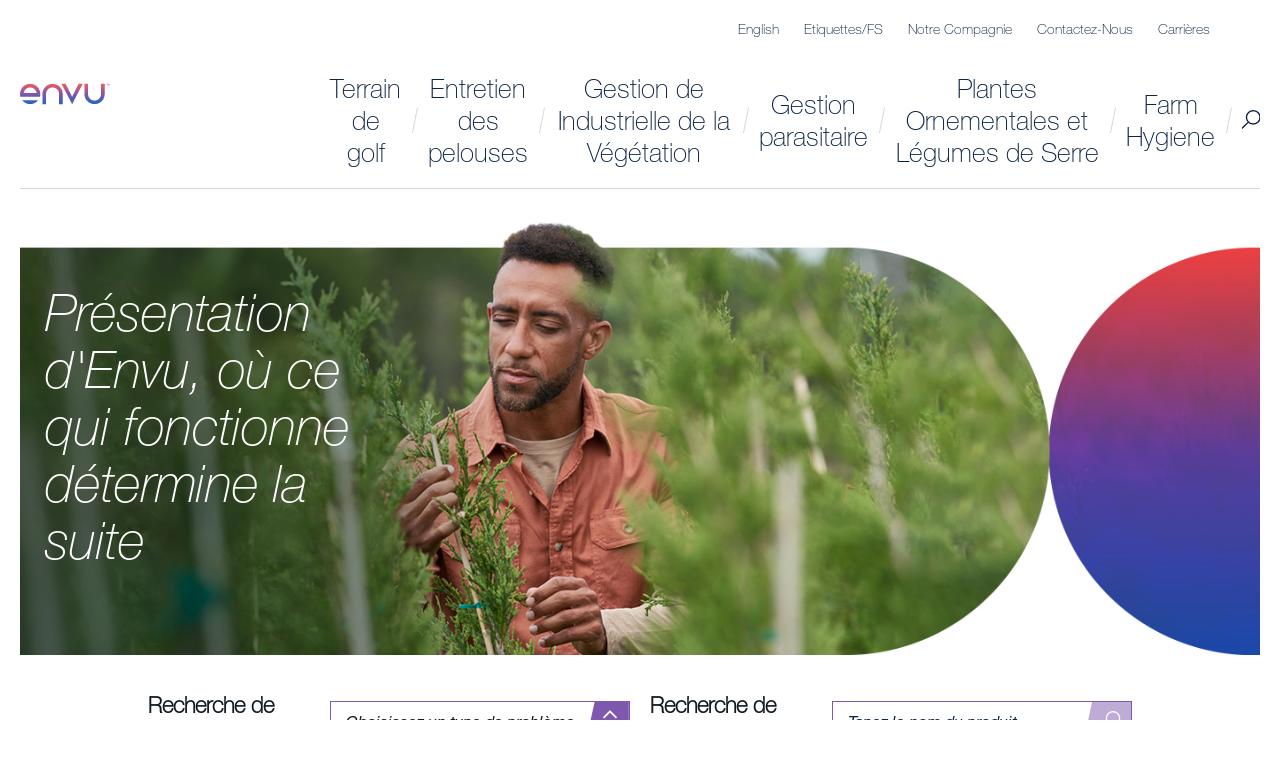

--- FILE ---
content_type: text/html; charset=utf-8
request_url: https://www.ca.envu.com/?sc_lang=fr-ca
body_size: 14586
content:


<!DOCTYPE html>
<!--[if lt IE 7]>      <html class="no-js lt-ie9 lt-ie8 lt-ie7"> <![endif]-->
<!--[if IE 7]>         <html class="no-js lt-ie9 lt-ie8"> <![endif]-->
<!--[if IE 8]>         <html class="no-js lt-ie9"> <![endif]-->
<!--[if gt IE 8]><!-->
<html class="no-js">

<!--<![endif]-->
<head>
    
<link rel="alternate" href="https://www.ca.envu.com/" hreflang="fr-CA" />

    <title>Accueil</title>
    


    
<meta charset="utf-8">
<meta http-equiv="X-UA-Compatible" content="IE=edge">
<meta name="viewport" content="width=device-width, initial-scale=1, minimum-scale=0.1">
<link rel="canonical" href="https://www.ca.envu.com/" />



    
<meta name="google-site-verification" content="ac_4rXroMek-GavS1k4hDQGEy3LDd_qihm33L9fVMzA" />

    





    <link href="https://www.assets.envu.com/assets/bundle.css?v=1664204738" type="text/css" rel="stylesheet">
    <link href="https://www.assets.envu.com/assets/print.css" type="text/css" rel="stylesheet" media="print">

    <!-- HTML5 shim and Respond.js IE8 support of HTML5 elements and media queries -->
    <!--[if lt IE 9]>
        <script src="/assets/js/vendor/html5shiv.js"></script>
        <script src="/assets/js/vendor/respond.min.js"></script>
    <![endif]-->



    <link rel="icon" type="image/vnd.microsoft.icon" href="https://www.assets.envu.com/favicon.ico" />

    <script>
        window.dataLayer = window.dataLayer || [];
    </script>

    
        <script type="text/javascript">
            


window.dataLayer = window.dataLayer || [];
    var basicAnalyticsData = {
        country: "fr-CA",
        segmentName: "",
        pageType: "home"


        };

    var responsiveBreakpoints = [
        {
            mediaQuery: '(max-width: 639px)',
            name: 'xs'
        },
        {
            mediaQuery: '(min-width: 640px) and (max-width: 1079px)',
            name: 'sm'
        },
        {
            mediaQuery: '(min-width: 1080px) and (max-width: 1599px)',
            name: 'md'
        },
        {
            mediaQuery: '(min-width: 1600px) and (max-width: 2560px)',
            name: 'lg'
        },
        {
            mediaQuery: '(min-width: 2561px)',
            name: 'xl'
        },
    ];


    if (typeof basicAnalyticsData === 'object') {
        basicAnalyticsData = decodeCharacters(basicAnalyticsData);
    }

    basicAnalyticsData.responsiveBreakpoint = determineBreakpoint();

    try {
        window.dataLayer.push(basicAnalyticsData);
    } catch (e) {
        console.warn(e);
    }

    function decodeCharacters(json) {
        var decodedJSON = JSON.stringify(json).replace(/&#(\d+);/g, function (p1, p2) { return String.fromCharCode(p2) });

        return JSON.parse(decodedJSON);
    }

    function determineBreakpoint() {
        return responsiveBreakpoints.filter(function(breakpoint) { return window.matchMedia(breakpoint.mediaQuery).matches === true })[0].name;
    }

        </script>



    


<script src="https://cmp.osano.com/ycJ9d9opEY/10470e4a-a25b-4263-8871-dda0b62a14bd/osano.js"></script>    <!-- MSCI Analytics Tracking Script -->
    <script>
        (function (a, t, i) {
            var e = "MSCI";
            var s = "Analytics";
            var o = e + "queue";
            a[o] = a[o] || [];
            var r = a[e] || function (n) {
                var t = {};
                t[s] = {};
                function e(e) {
                    while (e.length) {
                        var r = e.pop();
                        t[s][r] = function (e) {
                            return function () {
                                a[o].push([e, n, arguments])
                            }
                        }(r)
                    }
                }
                var r = "track";
                var i = "set";
                e([r + "Event", r + "View", r + "Action", i + "Config", i + "Property", i + "User", "initialize", "teardown"]);
                return t
            }(i.name);

            var n = i.name;
            if (!a[e]) {
                a[n] = r[s];
                a[o].push(["new", n]);
                setTimeout(function () {
                    var e = "script";
                    var r = t.createElement(e);
                    r.async = 1;
                    r.src = i.src;
                    var n = t.getElementsByTagName(e)[0];
                    n.parentNode.insertBefore(r, n)
                }, 1)
            } else {
                a[n] = new r[s]
            }

            if (i.user) {
                a[n].setUser(i.user)
            }

            if (i.props) {
                for (var c in i.props) {
                    a[n].setProperty(c, i.props[c])
                }
            }

            a[n].initialize(i.cfg)
        })(window, document, {
            src: "https://cxppusa1rdrect01sa02cdn-endpoint.azureedge.net/webtracking/WebTracking/WebTracking.bundle.js",
            name: "MSCI",
            cfg: {
                ingestionKey: "2798851c01f44f72bcd21a742332ef9c-67a3fd53-3a56-4ce6-9ae1-18b3e0116112-6666",
                endpointUrl: "https://mobile.events.data.microsoft.com/OneCollector/1.0/",
                autoCapture: {
                    view: true,
                    click: true
                },
                orgInfo: {
                    orgId: "5ae9850d-f02c-4639-ae98-b36a6efe8a55",
                    orgTenantId: "c4dedb74-d916-4ef4-b6b5-af80c59e9742",
                    orgGeo: "USA"
                }
            }
        });
    </script>
    <!-- End MSCI Analytics Tracking Script -->
</head>

<body class="CA-ENV   "
      data-context-item="{3DC31438-D7F3-4BD1-889C-43F06C217813}"
      data-context-lang="fr-CA"
      data-context-db="web"
      data-search-url="/searchresultpage">

            <script>
                function d365mktConfigureTracking() {
                    return { Anonymize: true };
                }
            </script>
<script src="https://mktdplp102cdn.azureedge.net/public/latest/js/ws-tracking.js?v=1.84.2007"></script>
<div data-website-id="WpdSnRkF-EkyX4VNsMn2qkI6DH26oVCkwM_Y9Q04dEI"
     data-hostname="f18baf5539d84bcfa7e0b35558d956fa.svc.dynamics.com"
     class="d365-mkt-config"
     style="display:none">
</div>

<script src="https://mktdplp102cdn.azureedge.net/public/latest/js/ws-tracking.js?v=1.84.2007"></script>
<div id="dWpdSnRkF-EkyX4VNsMn2qkI6DH26oVCkwM_Y9Q04dEI"></div>
    <!--[if lt IE 7]>
        <p class="browsehappy">You are using an <strong>outdated</strong> browser. Please <a href="http://browsehappy.com/">upgrade your browser</a> to improve your experience.</p>
    <![endif]-->
    


    <div id="main-container" key="main_container_key">

        

<header-navigation inline-template :is-minimal="false" :tagging-config="{
    event: 'gaGenericEvent',
    eventCategory: 'Navigation',
    eventLabel: 'Main',
    extraDimEvent: 'Menu'
  }">
    <header :class="['header ', { 'header--menu-active': isActive, 'header--sticky': isScrolled }]">

        <div class="container container--no-sm-padding">
            <div class="header-wrapper">
                <div class="header__left-wrapper">
                    <div class="header__logo">
                        <a href="/"><img src="https://www.assets.envu.com/assets/img/logo.svg" alt="logo"></a>
                        <div class="header__logo-description">



                        </div>
                    </div>


                        <a href="/" :class="['header__search', 'header__search--mobile', { 'header__search--active': searchIsActive }]" v-emit-event="{ event: 'toggle-search-bar' }">
                            Rechercher
                        </a>
                        <button class="header__burger-menu" v-emit-event="{ event: 'toggle-site-menu' }">Menu</button>

                    </div>

                <div class="header__nav-wrapper" ref="mobileNavWrapper">
                    <!-- Service Navigation Placeholder START -->                   
                    


<div class="header__service-menu">
    <ul>
        
                    <li>
                        <a href="/?sc_lang=en-ca">English</a>
                    </li>

                <li>
                    <a href="/msds">Etiquettes/FS</a>
                </li>
                <li>
                    <a href="/about-us">Notre Compagnie</a>
                </li>
                <li>
                    <a href="/contact">Contactez-Nous</a>
                </li>
                <li>
                    <a href="https://www.LinkedIn.com/company/envu">Carri&#232;res</a>
                </li>

            <li></li>
    </ul>
</div>
                    


<nav role="navigation" class="header__nav">
    <ul class="header__nav-first-level" ref="listRoot">
                <li class="has-submenu">
                    <a href="/golf-course">Terrain de golf</a>
                        <div class="mega-menu ">
                            <div class="container container--no-mobile-padding">
                                <div class="mega-menu__inner">
                                    <i  class="spot__overlay" v-overlay-style="{color: 'newco-purple',skewDesktop: '11deg',skewMobile: '1deg',positionDesktop: 'left-3p',positionMobile: 'hidden',hoverEnabled: false,fill: false}"></i><i  class="spot__overlay" v-overlay-style="{color: 'newco-purple',skewDesktop: '11deg',skewMobile: '1deg',positionDesktop: 'right-3p',positionMobile: 'hidden',hoverEnabled: false,fill: false}"></i><i  class="spot__overlay-line" v-overlay-style="{color: 'newco-purple',skewDesktop: '20deg',skewMobile: '1deg',positionDesktop: '98p',positionMobile: 'hidden',hoverEnabled: false,fill: false}"></i>

                                    <ul class="header__nav-second-level ">
                                        <li class="mega-menu__overview">
                                            <a href="/golf-course">
                                                Vue d&#39;ensemble
                                            </a>
                                        </li>

                                            <li >
                                                <a href="/golf-course/products">Produits</a>
                                                <ul>
                                                    <li class="mega-menu__overview">
                                                        <a href="/golf-course/products">
                                                            Vue d&#39;ensemble
                                                        </a>
                                                    </li>
                                                </ul>
                                            </li>
                                            <li >
                                                <a href="/golf-course/whattocontrol">Que contr&#244;ler</a>
                                                <ul>
                                                    <li class="mega-menu__overview">
                                                        <a href="/golf-course/whattocontrol">
                                                            Vue d&#39;ensemble
                                                        </a>
                                                    </li>
                                                </ul>
                                            </li>
                                            <li >
                                                <a href="/golf-course/wheretobuygolfmanagement">O&#249; acheter</a>
                                                <ul>
                                                    <li class="mega-menu__overview">
                                                        <a href="/golf-course/wheretobuygolfmanagement">
                                                            Vue d&#39;ensemble
                                                        </a>
                                                    </li>
                                                </ul>
                                            </li>
                                            <li  class=has-submenu>
                                                <a href="/golf-course/news">Nouvelles</a>
                                                <ul>
                                                    <li class="mega-menu__overview">
                                                        <a href="/golf-course/news">
                                                            Vue d&#39;ensemble
                                                        </a>
                                                    </li>
                                                        <li><a href="/golf-course/news/stressgard-fall-program">Stressgard Fall Program</a></li>
                                                        <li><a href="/golf-course/news/fame-sc-fall-program">Fame SC Programme d’&#233;conomies d’automne</a></li>
                                                        <li><a href="/golf-course/news/envu-canada-welcomes-new-agent">Envu Canada Welcomes New Agent</a></li>
                                                        <li><a href="/golf-course/news/patricia-miller-joins-envu">Patricia Miller Joins Envu</a></li>
                                                        <li><a href="/golf-course/news/stressgard-advantage-club-program">Programme Club avantage Stressgard 2024</a></li>
                                                        <li><a href="/golf-course/news/stressgard-spring-savings-program-quebec">Stressgard Spring Savings Program Quebec</a></li>
                                                </ul>
                                            </li>
                                            <li >
                                                <a href="/golf-course/talking-turf">Parlons Gazon</a>
                                                <ul>
                                                    <li class="mega-menu__overview">
                                                        <a href="/golf-course/talking-turf">
                                                            Vue d&#39;ensemble
                                                        </a>
                                                    </li>
                                                </ul>
                                            </li>
                                            <li  class=has-submenu>
                                                <a href="/golf-course/resources">Ressources</a>
                                                <ul>
                                                    <li class="mega-menu__overview">
                                                        <a href="/golf-course/resources">
                                                            Vue d&#39;ensemble
                                                        </a>
                                                    </li>
                                                        <li><a href="/golf-course/resources/turfview">Turfview</a></li>
                                                        <li><a href="/golf-course/resources/envu-solutions-anthracnose">L’anthracnose</a></li>
                                                        <li><a href="/golf-course/resources/envu-solutions-blacklegged-ticks">Tiques &#224; pattes noires</a></li>
                                                        <li><a href="/golf-course/resources/envu-solutions-brown-patch">Solutions Envu – Plaque brune</a></li>
                                                        <li><a href="/golf-course/resources/envu-solutions-chinch-bug-management">Solutions Envu – Lutte contre la punaise des c&#233;r&#233;ales&lt;br /&gt;</a></li>
                                                        <li><a href="/golf-course/resources/envu-solutions-dollar-spot">Solutions Envu – Br&#251;lure en plaques</a></li>
                                                        <li><a href="/golf-course/resources/envu-solutions-microdochium-patch">Solutions Envu – Plaque fusarienne</a></li>
                                                        <li><a href="/golf-course/resources/envu-solutions-pythium">Solutions Envu – Pythium</a></li>
                                                        <li><a href="/golf-course/resources/envu-solutions-snow-mould">Solutions Envu – Moisissure des neiges</a></li>
                                                        <li><a href="/golf-course/resources/envu-solutions-summer-decline">Solutions Envu – D&#233;clin estival</a></li>
                                                        <li><a href="/golf-course/resources/envu-solutions-summer-patch">Solutions Envu – Plaque estivale</a></li>
                                                        <li><a href="/golf-course/resources/envu-solutions-take-all-patch">Solutions Envu – Pi&#233;tin-&#233;chaudage</a></li>
                                                        <li><a href="/golf-course/resources/envu-solutions-white-grubs-in-turf">Solutions Envu – Vers blancs et surfaces gazonn&#233;es</a></li>
                                                        <li><a href="/golf-course/resources/envu-stressgard">De nouvelles normes d’excellence</a></li>
                                                        <li><a href="/golf-course/resources/pressure-region-programs">Calendriers de protection des plantes</a></li>
                                                </ul>
                                            </li>
                                    </ul>
                                    <div class="mega-menu__contact-us-link">
                                    </div>
                                </div>
                            </div>
                        </div>
                </li>
                <li class="has-submenu">
                    <a href="/lawn-care">Entretien des pelouses</a>
                        <div class="mega-menu ">
                            <div class="container container--no-mobile-padding">
                                <div class="mega-menu__inner">
                                    <i  class="spot__overlay" v-overlay-style="{color: 'newco-purple',skewDesktop: '11deg',skewMobile: '1deg',positionDesktop: 'left-3p',positionMobile: 'hidden',hoverEnabled: false,fill: false}"></i><i  class="spot__overlay" v-overlay-style="{color: 'newco-purple',skewDesktop: '11deg',skewMobile: '1deg',positionDesktop: 'right-3p',positionMobile: 'hidden',hoverEnabled: false,fill: false}"></i><i  class="spot__overlay-line" v-overlay-style="{color: 'newco-purple',skewDesktop: '20deg',skewMobile: '1deg',positionDesktop: '98p',positionMobile: 'hidden',hoverEnabled: false,fill: false}"></i>

                                    <ul class="header__nav-second-level ">
                                        <li class="mega-menu__overview">
                                            <a href="/lawn-care">
                                                Vue d&#39;ensemble
                                            </a>
                                        </li>

                                            <li >
                                                <a href="/lawn-care/products">Produits</a>
                                                <ul>
                                                    <li class="mega-menu__overview">
                                                        <a href="/lawn-care/products">
                                                            Vue d&#39;ensemble
                                                        </a>
                                                    </li>
                                                </ul>
                                            </li>
                                            <li >
                                                <a href="/lawn-care/wheretobuy">O&#249; acheter</a>
                                                <ul>
                                                    <li class="mega-menu__overview">
                                                        <a href="/lawn-care/wheretobuy">
                                                            Vue d&#39;ensemble
                                                        </a>
                                                    </li>
                                                </ul>
                                            </li>
                                            <li >
                                                <a href="/lawn-care/news">Nouvelles</a>
                                                <ul>
                                                    <li class="mega-menu__overview">
                                                        <a href="/lawn-care/news">
                                                            Vue d&#39;ensemble
                                                        </a>
                                                    </li>
                                                </ul>
                                            </li>
                                            <li >
                                                <a href="/lawn-care/resources">Ressources</a>
                                                <ul>
                                                    <li class="mega-menu__overview">
                                                        <a href="/lawn-care/resources">
                                                            Vue d&#39;ensemble
                                                        </a>
                                                    </li>
                                                </ul>
                                            </li>
                                    </ul>
                                    <div class="mega-menu__contact-us-link">
                                    </div>
                                </div>
                            </div>
                        </div>
                </li>
                <li class="has-submenu">
                    <a href="/vegetation-management">Gestion de Industrielle de la V&#233;g&#233;tation</a>
                        <div class="mega-menu ">
                            <div class="container container--no-mobile-padding">
                                <div class="mega-menu__inner">
                                    <i  class="spot__overlay" v-overlay-style="{color: 'newco-purple',skewDesktop: '11deg',skewMobile: '1deg',positionDesktop: 'left-3p',positionMobile: 'hidden',hoverEnabled: false,fill: false}"></i><i  class="spot__overlay" v-overlay-style="{color: 'newco-purple',skewDesktop: '11deg',skewMobile: '1deg',positionDesktop: 'right-3p',positionMobile: 'hidden',hoverEnabled: false,fill: false}"></i><i  class="spot__overlay-line" v-overlay-style="{color: 'newco-purple',skewDesktop: '20deg',skewMobile: '1deg',positionDesktop: '98p',positionMobile: 'hidden',hoverEnabled: false,fill: false}"></i>

                                    <ul class="header__nav-second-level ">
                                        <li class="mega-menu__overview">
                                            <a href="/vegetation-management">
                                                Vue d&#39;ensemble
                                            </a>
                                        </li>

                                            <li >
                                                <a href="/vegetation-management/products">Produits</a>
                                                <ul>
                                                    <li class="mega-menu__overview">
                                                        <a href="/vegetation-management/products">
                                                            Vue d&#39;ensemble
                                                        </a>
                                                    </li>
                                                </ul>
                                            </li>
                                            <li >
                                                <a href="/vegetation-management/wheretobuy">O&#249; acheter</a>
                                                <ul>
                                                    <li class="mega-menu__overview">
                                                        <a href="/vegetation-management/wheretobuy">
                                                            Vue d&#39;ensemble
                                                        </a>
                                                    </li>
                                                </ul>
                                            </li>
                                            <li >
                                                <a href="/vegetation-management/news">Nouvelles</a>
                                                <ul>
                                                    <li class="mega-menu__overview">
                                                        <a href="/vegetation-management/news">
                                                            Vue d&#39;ensemble
                                                        </a>
                                                    </li>
                                                </ul>
                                            </li>
                                            <li >
                                                <a href="/vegetation-management/resources">Ressources</a>
                                                <ul>
                                                    <li class="mega-menu__overview">
                                                        <a href="/vegetation-management/resources">
                                                            Vue d&#39;ensemble
                                                        </a>
                                                    </li>
                                                </ul>
                                            </li>
                                    </ul>
                                    <div class="mega-menu__contact-us-link">
                                    </div>
                                </div>
                            </div>
                        </div>
                </li>
                <li class="has-submenu">
                    <a href="/pest-management">Gestion parasitaire</a>
                        <div class="mega-menu ">
                            <div class="container container--no-mobile-padding">
                                <div class="mega-menu__inner">
                                    <i  class="spot__overlay" v-overlay-style="{color: 'newco-purple',skewDesktop: '11deg',skewMobile: '1deg',positionDesktop: 'left-3p',positionMobile: 'hidden',hoverEnabled: false,fill: false}"></i><i  class="spot__overlay" v-overlay-style="{color: 'newco-purple',skewDesktop: '11deg',skewMobile: '1deg',positionDesktop: 'right-3p',positionMobile: 'hidden',hoverEnabled: false,fill: false}"></i><i  class="spot__overlay-line" v-overlay-style="{color: 'newco-purple',skewDesktop: '20deg',skewMobile: '1deg',positionDesktop: '98p',positionMobile: 'hidden',hoverEnabled: false,fill: false}"></i>

                                    <ul class="header__nav-second-level ">
                                        <li class="mega-menu__overview">
                                            <a href="/pest-management">
                                                Vue d&#39;ensemble
                                            </a>
                                        </li>

                                            <li >
                                                <a href="/pest-management/products">Produits</a>
                                                <ul>
                                                    <li class="mega-menu__overview">
                                                        <a href="/pest-management/products">
                                                            Vue d&#39;ensemble
                                                        </a>
                                                    </li>
                                                </ul>
                                            </li>
                                            <li >
                                                <a href="/pest-management/wheretobuy">O&#249; acheter</a>
                                                <ul>
                                                    <li class="mega-menu__overview">
                                                        <a href="/pest-management/wheretobuy">
                                                            Vue d&#39;ensemble
                                                        </a>
                                                    </li>
                                                </ul>
                                            </li>
                                            <li >
                                                <a href="/pest-management/pro-pest-tips">Parlons Gazon</a>
                                                <ul>
                                                    <li class="mega-menu__overview">
                                                        <a href="/pest-management/pro-pest-tips">
                                                            Vue d&#39;ensemble
                                                        </a>
                                                    </li>
                                                </ul>
                                            </li>
                                            <li >
                                                <a href="/pest-management/news">Nouvelles</a>
                                                <ul>
                                                    <li class="mega-menu__overview">
                                                        <a href="/pest-management/news">
                                                            Vue d&#39;ensemble
                                                        </a>
                                                    </li>
                                                </ul>
                                            </li>
                                            <li  class=has-submenu>
                                                <a href="/pest-management/resources">Ressources</a>
                                                <ul>
                                                    <li class="mega-menu__overview">
                                                        <a href="/pest-management/resources">
                                                            Vue d&#39;ensemble
                                                        </a>
                                                    </li>
                                                        <li><a href="/pest-management/resources/product-portfolio">Gamme de produits  </a></li>
                                                </ul>
                                            </li>
                                    </ul>
                                    <div class="mega-menu__contact-us-link">
                                    </div>
                                </div>
                            </div>
                        </div>
                </li>
                <li class="has-submenu">
                    <a href="/greenhouse-and-nursery">Plantes Ornementales et L&#233;gumes de Serre</a>
                        <div class="mega-menu ">
                            <div class="container container--no-mobile-padding">
                                <div class="mega-menu__inner">
                                    <i  class="spot__overlay" v-overlay-style="{color: 'newco-purple',skewDesktop: '11deg',skewMobile: '1deg',positionDesktop: 'left-3p',positionMobile: 'hidden',hoverEnabled: false,fill: false}"></i><i  class="spot__overlay" v-overlay-style="{color: 'newco-purple',skewDesktop: '11deg',skewMobile: '1deg',positionDesktop: 'right-3p',positionMobile: 'hidden',hoverEnabled: false,fill: false}"></i><i  class="spot__overlay-line" v-overlay-style="{color: 'newco-purple',skewDesktop: '20deg',skewMobile: '1deg',positionDesktop: '98p',positionMobile: 'hidden',hoverEnabled: false,fill: false}"></i>

                                    <ul class="header__nav-second-level ">
                                        <li class="mega-menu__overview">
                                            <a href="/greenhouse-and-nursery">
                                                Vue d&#39;ensemble
                                            </a>
                                        </li>

                                            <li >
                                                <a href="/greenhouse-and-nursery/products">Produits</a>
                                                <ul>
                                                    <li class="mega-menu__overview">
                                                        <a href="/greenhouse-and-nursery/products">
                                                            Vue d&#39;ensemble
                                                        </a>
                                                    </li>
                                                </ul>
                                            </li>
                                            <li >
                                                <a href="/greenhouse-and-nursery/wheretobuy">O&#249; acheter</a>
                                                <ul>
                                                    <li class="mega-menu__overview">
                                                        <a href="/greenhouse-and-nursery/wheretobuy">
                                                            Vue d&#39;ensemble
                                                        </a>
                                                    </li>
                                                </ul>
                                            </li>
                                            <li >
                                                <a href="/greenhouse-and-nursery/news">Nouvelles</a>
                                                <ul>
                                                    <li class="mega-menu__overview">
                                                        <a href="/greenhouse-and-nursery/news">
                                                            Vue d&#39;ensemble
                                                        </a>
                                                    </li>
                                                </ul>
                                            </li>
                                            <li  class=has-submenu>
                                                <a href="/greenhouse-and-nursery/resources">Ressources</a>
                                                <ul>
                                                    <li class="mega-menu__overview">
                                                        <a href="/greenhouse-and-nursery/resources">
                                                            Vue d&#39;ensemble
                                                        </a>
                                                    </li>
                                                        <li><a href="https://bynder.envu.com/m/588b3c953c309886/original/Digital_GHN_Best-Practices-for-Drenching-Greenhouse-PMS_solution-sheet_NA_CA_FR.pdf">Pratiques exemplaires pour le bassinage des solutions de lutte antiparasitaire en serre</a></li>
                                                        <li><a href="https://bynder.envu.com/m/29d6c7032e436190/original/Digital__GHN_Vegetable_solution-sheet_NA_CA_FR.pdf">Solutions de production de l&#233;gumes en serre</a></li>
                                                </ul>
                                            </li>
                                    </ul>
                                    <div class="mega-menu__contact-us-link">
                                    </div>
                                </div>
                            </div>
                        </div>
                </li>
                <li class="has-submenu">
                    <a href="/farm-hygiene">Farm Hygiene</a>
                        <div class="mega-menu ">
                            <div class="container container--no-mobile-padding">
                                <div class="mega-menu__inner">
                                    <i  class="spot__overlay" v-overlay-style="{color: 'newco-purple',skewDesktop: '11deg',skewMobile: '1deg',positionDesktop: 'left-3p',positionMobile: 'hidden',hoverEnabled: false,fill: false}"></i><i  class="spot__overlay" v-overlay-style="{color: 'newco-purple',skewDesktop: '11deg',skewMobile: '1deg',positionDesktop: 'right-3p',positionMobile: 'hidden',hoverEnabled: false,fill: false}"></i><i  class="spot__overlay-line" v-overlay-style="{color: 'newco-purple',skewDesktop: '20deg',skewMobile: '1deg',positionDesktop: '98p',positionMobile: 'hidden',hoverEnabled: false,fill: false}"></i>

                                    <ul class="header__nav-second-level ">
                                        <li class="mega-menu__overview">
                                            <a href="/farm-hygiene">
                                                Vue d&#39;ensemble
                                            </a>
                                        </li>

                                            <li  class=has-submenu>
                                                <a href="/farm-hygiene/products">Products</a>
                                                <ul>
                                                    <li class="mega-menu__overview">
                                                        <a href="/farm-hygiene/products">
                                                            Vue d&#39;ensemble
                                                        </a>
                                                    </li>
                                                        <li><a href="/farm-hygiene/products/productpage">ProductPage</a></li>
                                                </ul>
                                            </li>
                                            <li >
                                                <a href="/farm-hygiene/searchresultpage">SearchResultPage</a>
                                                <ul>
                                                    <li class="mega-menu__overview">
                                                        <a href="/farm-hygiene/searchresultpage">
                                                            Vue d&#39;ensemble
                                                        </a>
                                                    </li>
                                                </ul>
                                            </li>
                                            <li >
                                                <a href="/farm-hygiene/what-to-control">What to Control</a>
                                                <ul>
                                                    <li class="mega-menu__overview">
                                                        <a href="/farm-hygiene/what-to-control">
                                                            Vue d&#39;ensemble
                                                        </a>
                                                    </li>
                                                </ul>
                                            </li>
                                            <li >
                                                <a href="/farm-hygiene/where-to-buy">Where to Buy</a>
                                                <ul>
                                                    <li class="mega-menu__overview">
                                                        <a href="/farm-hygiene/where-to-buy">
                                                            Vue d&#39;ensemble
                                                        </a>
                                                    </li>
                                                </ul>
                                            </li>
                                            <li >
                                                <a href="/farm-hygiene/news">Nouvelles</a>
                                                <ul>
                                                    <li class="mega-menu__overview">
                                                        <a href="/farm-hygiene/news">
                                                            Vue d&#39;ensemble
                                                        </a>
                                                    </li>
                                                </ul>
                                            </li>
                                    </ul>
                                    <div class="mega-menu__contact-us-link">
                                    </div>
                                </div>
                            </div>
                        </div>
                </li>
    </ul>



        <a href="/" :class="['header__search', { 'header__search--active': searchIsActive }]" v-emit-event="{ event: 'toggle-search-bar' }">
            Rechercher
        </a>
</nav>




                </div>
            </div>
            


<div class="search-bar" :class="{ 'search-bar--active' : searchIsActive }">
    <div class="container">
        <search 
            :config="{
                apiUrl: '/services/search.asmx/GetSuggestions',
                resultsPageUrl: '/searchresultpage',
                staticRequestParameters: {
                    contextItemIdString: '{3DC31438-D7F3-4BD1-889C-43F06C217813}',
                    contextLanguage: 'fr-CA',
                    contextDatabaseName: 'web',
                    types: '',
                    filterProductsWithDownloads: 'false',
                    hidePageTypeParam: 'false'
                }
            }"
            :labels="{
                inputPlaceholder: 'Que recherchez-vous?',
                noResultsMessage: 'Aucun r&#233;sultat trouv&#233;',
                seeAllResults: 'Voir tous les r&#233;sultats'
            }" color="blue-dark"
        ></search>
    </div>
</div>
        </div>
    </header>
</header-navigation>

        


<div class="page-section page-section--hero">
    <div class="container container--no-mobile-padding">
        <div class="spot spot--hero">
            


<div></div>

<picture><source media="(min-width: 1200px)" data-srcset="https://www.assets.envu.com/-/media/global-media/hero-banner/hero-banner_1440x490.ashx?w=1400" /><source media="(min-width: 1000px)" data-srcset="https://www.assets.envu.com/-/media/global-media/hero-banner/hero-banner_1440x490.ashx?w=1200" /><source media="(min-width: 992px)" data-srcset="https://www.assets.envu.com/-/media/global-media/hero-banner/hero-banner_1440x490.ashx?w=1000" /><source media="(min-width: 650px)" data-srcset="https://www.assets.envu.com/-/media/global-media/hero-banner/herobanner320x4402x.ashx?w=767" /><source media="(min-width: 600px)" data-srcset="https://www.assets.envu.com/-/media/global-media/hero-banner/herobanner320x4402x.ashx?w=650" /><source media="(min-width: 550px)" data-srcset="https://www.assets.envu.com/-/media/global-media/hero-banner/herobanner320x4402x.ashx?w=600" /><source media="(min-width: 450px)" data-srcset="https://www.assets.envu.com/-/media/global-media/hero-banner/herobanner320x4402x.ashx?w=550" /><source media="(min-width: 350px)" data-srcset="https://www.assets.envu.com/-/media/global-media/hero-banner/herobanner320x4402x.ashx?w=450" /><source media="(min-width: 0px)" data-srcset="https://www.assets.envu.com/-/media/global-media/hero-banner/herobanner320x4402x.ashx?w=350" /><img alt="Hero Banner" class="lazyload spot__image"/></picture>
<div class="spot__content-wrapper spot__content-wrapper--left">
    <div class="spot__content-block-wrapper">
        <div class="spot__content-block">
                                <div class="spot__content-block-header" v-text-to-html>Pr&#233;sentation d&#39;Envu, o&#249; ce qui fonctionne d&#233;termine la suite</div>
                    </div>
    </div>
</div>

<div class="spot__content-wrapper spot__content-wrapper--right">

</div>
        </div>
    </div>
</div>




<div class="container container--large">

        <div class="landing-bar">
            <div class="landing-bar__column">
                    <h2 class="landing-bar__heading">Recherche de solution</h2>
                <solution-finder v-cloak :labels="{
            fieldsetLegend: 'Recherche de solution',
            problemSelectLabel: '',
            locationSelectLabel: 'O&#249; se trouve ce probl&#232;me ?',
            defaultProblemOption: 'Choisissez un type de probl&#232;me',
            defaultLocationOption: 'O&#249; se trouve ce probl&#232;me ?',
            submitLabel: 'Trouver une solution'
          }" :options="[{&quot;label&quot;:&quot;Insectes&quot;,&quot;value&quot;:&quot;insectes&quot;,&quot;options&quot;:[{&quot;label&quot;:&quot;Insectes sur ma pelouse&quot;,&quot;value&quot;:&quot;insectes-sur-ma-pelouse&quot;,&quot;url&quot;:&quot;/lawn-care/products?filter=insecticide&quot;},{&quot;label&quot;:&quot;Insectes dans ma serre&quot;,&quot;value&quot;:&quot;insectes-dans-ma-serre&quot;,&quot;url&quot;:&quot;/greenhouse-and-nursery/products?filter=insecticide&quot;},{&quot;label&quot;:&quot;Insectes sur mon parcours de golf&quot;,&quot;value&quot;:&quot;insectes-sur-mon-parcours-de-golf&quot;,&quot;url&quot;:&quot;/golf-course/products?filter=insecticide&quot;}]},{&quot;label&quot;:&quot;Mauvaises Herbes&quot;,&quot;value&quot;:&quot;mauvaises-herbes&quot;,&quot;options&quot;:[{&quot;label&quot;:&quot;Sur ma pelouse&quot;,&quot;value&quot;:&quot;sur-ma-pelouse&quot;,&quot;url&quot;:&quot;/lawn-care/products&quot;},{&quot;label&quot;:&quot;&#192; c&#244;t&#233; de la voie ferr&#233;e&quot;,&quot;value&quot;:&quot;&#224;-c&#244;t&#233;-de-la-voie-ferr&#233;e&quot;,&quot;url&quot;:&quot;/vegetation-management/products&quot;},{&quot;label&quot;:&quot;Sur mon parcours de golf &quot;,&quot;value&quot;:&quot;sur-mon-parcours-de-golf-&quot;,&quot;url&quot;:&quot;/golf-course/products&quot;},{&quot;label&quot;:&quot;Dans ma serre ou ma p&#233;pini&#232;re&quot;,&quot;value&quot;:&quot;dans-ma-serre-ou-ma-p&#233;pini&#232;re&quot;,&quot;url&quot;:&quot;/greenhouse-and-nursery/products?filter=herbicide&quot;}]},{&quot;label&quot;:&quot;Maladies&quot;,&quot;value&quot;:&quot;maladies&quot;,&quot;options&quot;:[{&quot;label&quot;:&quot;Dans ma serre ou ma p&#233;pini&#232;re&quot;,&quot;value&quot;:&quot;dans-ma-serre-ou-ma-p&#233;pini&#232;re&quot;,&quot;url&quot;:&quot;/greenhouse-and-nursery/products?filter=fungicide&quot;},{&quot;label&quot;:&quot;Sur mon parcours de golf&quot;,&quot;value&quot;:&quot;sur-mon-parcours-de-golf&quot;,&quot;url&quot;:&quot;/golf-course/products?filter=fungicide&quot;}]}]" id="solution-finder"></solution-finder>
            </div>
            <form class="landing-bar__column" action="/searchresultpage" method="GET">
                    <h2 class="landing-bar__heading">Recherche de produit</h2>
                <entity-search v-cloak :config="{
                  apiUrl: '/services/search.asmx/GetSuggestions',
                  staticRequestParameters: {
                    contextItemIdString: '{3DC31438-D7F3-4BD1-889C-43F06C217813}',
                    contextLanguage: 'fr-CA',
                    contextDatabaseName: 'web',
                    types: '{77D3BAB2-94CE-4032-BC2B-D0E3A1CFA7DC}',
                    filterProductsWithDownloads: 'false',
                    hidePageTypeParam: 'false'
                           }
            }" :labels="{
              fieldsetLegend: 'Recherche de produit',
              inputLabel: 'Find solution',
              inputPlaceholder: 'Tapez le nom du produit'
            }" id="product-search" tagging-event-action="Product"></entity-search>
                <input type="hidden" name="types" value="{77D3BAB2-94CE-4032-BC2B-D0E3A1CFA7DC}" />
            </form>
        </div>
</div>


<div class="container container--no-mobile-padding">

    <div class="choose-your-path">
        <div class="choose-your-path__columns-wrapper choose-your-path__columns-wrapper--headers">
                    <div class="choose-your-path__column">
                        <div class="choose-your-path__column-header choose-your-path__column-header--prefix-newco-purple">
                            Terrain de golf
                        </div>
                    </div>
                    <div class="choose-your-path__column">
                        <div class="choose-your-path__column-header choose-your-path__column-header--prefix-newco-purple">
                            Entretien des pelouses
                        </div>
                    </div>
                    <div class="choose-your-path__column">
                        <div class="choose-your-path__column-header choose-your-path__column-header--prefix-newco-purple">
                            Gestion de Industrielle de la V&#233;g&#233;tation
                        </div>
                    </div>
                    <div class="choose-your-path__column">
                        <div class="choose-your-path__column-header choose-your-path__column-header--prefix-newco-purple">
                            Gestion parasitaire
                        </div>
                    </div>
                    <div class="choose-your-path__column">
                        <div class="choose-your-path__column-header choose-your-path__column-header--prefix-">
                            Plantes Ornementales et L&#233;gumes de Serre
                        </div>
                    </div>
                    <div class="choose-your-path__column">
                        <div class="choose-your-path__column-header choose-your-path__column-header--prefix-newco-purple">
                            Farm Hygiene
                        </div>
                    </div>
        </div>
        <div class="choose-your-path__columns-wrapper">
                    <div class="choose-your-path__column">
                        <collapsible-element :mobile-only="true" tagging-event-action="Terrain de golf">

                            <div class="choose-your-path__column-header choose-your-path__column-header--prefix-newco-purple">
                                <a href="/golf-course"> Terrain de golf </a>
                            </div>

                            <ul slot="content">
                                    <li>
                                        <a href="/golf-course/products" class="btn btn--text btn--arrow btn--blue">
                                            <span>Produits</span>
                                        </a>
                                    </li>
                                    <li>
                                        <a href="/golf-course/whattocontrol" class="btn btn--text btn--arrow btn--blue">
                                            <span>Que contr&#244;ler</span>
                                        </a>
                                    </li>
                                    <li>
                                        <a href="/golf-course/wheretobuygolfmanagement" class="btn btn--text btn--arrow btn--blue">
                                            <span>O&#249; acheter</span>
                                        </a>
                                    </li>
                                    <li>
                                        <a href="/golf-course/news" class="btn btn--text btn--arrow btn--blue">
                                            <span>Nouvelles</span>
                                        </a>
                                    </li>
                                    <li>
                                        <a href="/golf-course/green-start-academy" class="btn btn--text btn--arrow btn--blue">
                                            <span>Green Start Academy</span>
                                        </a>
                                    </li>
                                    <li>
                                        <a href="/golf-course/turfview" class="btn btn--text btn--arrow btn--blue">
                                            <span>TurfView</span>
                                        </a>
                                    </li>
                                    <li>
                                        <a href="/golf-course/talking-turf" class="btn btn--text btn--arrow btn--blue">
                                            <span>Parlons Gazon</span>
                                        </a>
                                    </li>
                                    <li>
                                        <a href="/golf-course/resources" class="btn btn--text btn--arrow btn--blue">
                                            <span>Ressources</span>
                                        </a>
                                    </li>
                            </ul>

                        </collapsible-element>
                    </div>
                    <div class="choose-your-path__column">
                        <collapsible-element :mobile-only="true" tagging-event-action="Entretien des pelouses">

                            <div class="choose-your-path__column-header choose-your-path__column-header--prefix-newco-purple">
                                <a href="/lawn-care"> Entretien des pelouses </a>
                            </div>

                            <ul slot="content">
                                    <li>
                                        <a href="/lawn-care/products" class="btn btn--text btn--arrow btn--blue">
                                            <span>Produits</span>
                                        </a>
                                    </li>
                                    <li>
                                        <a href="/lawn-care/wheretobuy" class="btn btn--text btn--arrow btn--blue">
                                            <span>O&#249; acheter</span>
                                        </a>
                                    </li>
                                    <li>
                                        <a href="/lawn-care/news" class="btn btn--text btn--arrow btn--blue">
                                            <span>Nouvelles</span>
                                        </a>
                                    </li>
                                    <li>
                                        <a href="/lawn-care/resources" class="btn btn--text btn--arrow btn--blue">
                                            <span>Ressources</span>
                                        </a>
                                    </li>
                            </ul>

                        </collapsible-element>
                    </div>
                    <div class="choose-your-path__column">
                        <collapsible-element :mobile-only="true" tagging-event-action="Gestion de Industrielle de la V&#233;g&#233;tation">

                            <div class="choose-your-path__column-header choose-your-path__column-header--prefix-newco-purple">
                                <a href="/vegetation-management"> Gestion de Industrielle de la V&#233;g&#233;tation </a>
                            </div>

                            <ul slot="content">
                                    <li>
                                        <a href="/vegetation-management/products" class="btn btn--text btn--arrow btn--blue">
                                            <span>Produits</span>
                                        </a>
                                    </li>
                                    <li>
                                        <a href="/vegetation-management/trurange-training" class="btn btn--text btn--arrow btn--blue">
                                            <span>Trurange Training</span>
                                        </a>
                                    </li>
                                    <li>
                                        <a href="/vegetation-management/wheretobuy" class="btn btn--text btn--arrow btn--blue">
                                            <span>O&#249; acheter</span>
                                        </a>
                                    </li>
                                    <li>
                                        <a href="/vegetation-management/news" class="btn btn--text btn--arrow btn--blue">
                                            <span>Nouvelles</span>
                                        </a>
                                    </li>
                                    <li>
                                        <a href="/vegetation-management/resources" class="btn btn--text btn--arrow btn--blue">
                                            <span>Ressources</span>
                                        </a>
                                    </li>
                            </ul>

                        </collapsible-element>
                    </div>
                    <div class="choose-your-path__column">
                        <collapsible-element :mobile-only="true" tagging-event-action="Gestion parasitaire">

                            <div class="choose-your-path__column-header choose-your-path__column-header--prefix-newco-purple">
                                <a href="/pest-management"> Gestion parasitaire </a>
                            </div>

                            <ul slot="content">
                                    <li>
                                        <a href="/pest-management/products" class="btn btn--text btn--arrow btn--blue">
                                            <span>Produits</span>
                                        </a>
                                    </li>
                                    <li>
                                        <a href="/pest-management/wheretobuy" class="btn btn--text btn--arrow btn--blue">
                                            <span>O&#249; acheter</span>
                                        </a>
                                    </li>
                                    <li>
                                        <a href="/pest-management/pro-pest-tips" class="btn btn--text btn--arrow btn--blue">
                                            <span>Parlons Gazon</span>
                                        </a>
                                    </li>
                                    <li>
                                        <a href="/pest-management/news" class="btn btn--text btn--arrow btn--blue">
                                            <span>Nouvelles</span>
                                        </a>
                                    </li>
                                    <li>
                                        <a href="/pest-management/resources" class="btn btn--text btn--arrow btn--blue">
                                            <span>Ressources</span>
                                        </a>
                                    </li>
                            </ul>

                        </collapsible-element>
                    </div>
                    <div class="choose-your-path__column">
                        <collapsible-element :mobile-only="true" tagging-event-action="Plantes Ornementales et L&#233;gumes de Serre">

                            <div class="choose-your-path__column-header choose-your-path__column-header--prefix-blue">
                                <a href="/greenhouse-and-nursery"> Plantes Ornementales et L&#233;gumes de Serre </a>
                            </div>

                            <ul slot="content">
                                    <li>
                                        <a href="/greenhouse-and-nursery/products" class="btn btn--text btn--arrow btn--blue">
                                            <span>Produits</span>
                                        </a>
                                    </li>
                                    <li>
                                        <a href="/greenhouse-and-nursery/grower-contest" class="btn btn--text btn--arrow btn--blue">
                                            <span>Grower contest</span>
                                        </a>
                                    </li>
                                    <li>
                                        <a href="/greenhouse-and-nursery/wheretobuy" class="btn btn--text btn--arrow btn--blue">
                                            <span>O&#249; acheter</span>
                                        </a>
                                    </li>
                                    <li>
                                        <a href="/greenhouse-and-nursery/news" class="btn btn--text btn--arrow btn--blue">
                                            <span>Nouvelles</span>
                                        </a>
                                    </li>
                                    <li>
                                        <a href="/greenhouse-and-nursery/resources" class="btn btn--text btn--arrow btn--blue">
                                            <span>Ressources</span>
                                        </a>
                                    </li>
                            </ul>

                        </collapsible-element>
                    </div>
                    <div class="choose-your-path__column">
                        <collapsible-element :mobile-only="true" tagging-event-action="Farm Hygiene">

                            <div class="choose-your-path__column-header choose-your-path__column-header--prefix-newco-purple">
                                <a href="/farm-hygiene"> Farm Hygiene </a>
                            </div>

                            <ul slot="content">
                                    <li>
                                        <a href="/farm-hygiene/products" class="btn btn--text btn--arrow btn--blue">
                                            <span>Products</span>
                                        </a>
                                    </li>
                                    <li>
                                        <a href="/farm-hygiene/searchresultpage" class="btn btn--text btn--arrow btn--blue">
                                            <span>SearchResultPage</span>
                                        </a>
                                    </li>
                                    <li>
                                        <a href="/farm-hygiene/what-to-control" class="btn btn--text btn--arrow btn--blue">
                                            <span>What to Control</span>
                                        </a>
                                    </li>
                                    <li>
                                        <a href="/farm-hygiene/where-to-buy" class="btn btn--text btn--arrow btn--blue">
                                            <span>Where to Buy</span>
                                        </a>
                                    </li>
                                    <li>
                                        <a href="/farm-hygiene/news" class="btn btn--text btn--arrow btn--blue">
                                            <span>Nouvelles</span>
                                        </a>
                                    </li>
                                    <li>
                                        <a href="/farm-hygiene/resources" class="btn btn--text btn--arrow btn--blue">
                                            <span>Resources</span>
                                        </a>
                                    </li>
                            </ul>

                        </collapsible-element>
                    </div>
        </div>
    </div>
</div>



<section class="page-section">
    <div class="container">
        <carousel class="dynamic-news" :per-page="1" :scroll-per-page="true" :autoplay="true">
                <slide>
                    <div class="dynamic-news__slide dynamic-news__slide--newco-navy dynamic-news__slide-stroke dynamic-news__slide-stroke--newco-navy">
                        <i class="spot__overlay spot__overlay--skew-desktop-11deg spot__overlay--fill spot__overlay--newco-navy"></i>
                        <a class="dynamic-news__content-left" href="/pressrelease/bayer-completes-sale-of-environmental-science" target="_blank">
                            <div href="/pressrelease/bayer-completes-sale-of-environmental-science" class="dynamic-news__content-left-heading">
                                    <h3 class="dynamic-news__content-left-title">
                                        Recent News
                                    </h3>

                                    <span class="dynamic-news__content-left-date">
                                        October 5, 2022
                                    </span>
                            </div>

                                <div class="dynamic-news__content-left-text-wrapper">
                                    <p class="dynamic-news__content-left-text">
                                        Bayer finalise la cession de sa branche Environmental Science Professional à Cinven
                                    </p>
                                </div>

                                <p class="dynamic-news__content-right-text-mobile">
                                    La branche poursuivra ses activités en tant qu’entreprise indépendante sous le nom d’Envu.
                                </p>

                                <span href="/pressrelease/bayer-completes-sale-of-environmental-science" class="btn btn--text btn--white dynamic-news__link" target="_blank">
                                    <span>
                                        Learn more
                                    </span>
                                </span>
                        </a>
                        <div class="dynamic-news__content-right">

                                <p class="dynamic-news__content-right-text">
                                    La branche poursuivra ses activités en tant qu’entreprise indépendante sous le nom d’Envu.
                                </p>

                                <a href="/pressrelease/bayer-completes-sale-of-environmental-science" class="btn dynamic-news__cta-mobile" target="_blank">
                                    <span>
                                        Learn more
                                    </span>
                                </a>
                        </div>
                    </div>
                </slide>
                    </carousel>
    </div>
</section>


    <div class="page-section page-section--hero">

        <div class="container container--no-mobile-padding">
            <div class="spot spot--hero spot--hero-mobile-double">
                


<div></div>

<picture><source media="(min-width: 1200px)" data-srcset="https://www.assets.envu.com/-/media/global-media/hero-banner/hero-banner_1440x490.ashx?w=1400" /><source media="(min-width: 1000px)" data-srcset="https://www.assets.envu.com/-/media/global-media/hero-banner/hero-banner_1440x490.ashx?w=1200" /><source media="(min-width: 992px)" data-srcset="https://www.assets.envu.com/-/media/global-media/hero-banner/hero-banner_1440x490.ashx?w=1000" /><source media="(min-width: 650px)" data-srcset="https://www.assets.envu.com/-/media/global-media/hero-banner/herobanner320x4402x.ashx?w=767" /><source media="(min-width: 600px)" data-srcset="https://www.assets.envu.com/-/media/global-media/hero-banner/herobanner320x4402x.ashx?w=650" /><source media="(min-width: 550px)" data-srcset="https://www.assets.envu.com/-/media/global-media/hero-banner/herobanner320x4402x.ashx?w=600" /><source media="(min-width: 450px)" data-srcset="https://www.assets.envu.com/-/media/global-media/hero-banner/herobanner320x4402x.ashx?w=550" /><source media="(min-width: 350px)" data-srcset="https://www.assets.envu.com/-/media/global-media/hero-banner/herobanner320x4402x.ashx?w=450" /><source media="(min-width: 0px)" data-srcset="https://www.assets.envu.com/-/media/global-media/hero-banner/herobanner320x4402x.ashx?w=350" /><img alt="Hero Banner" class="lazyload spot__image"/></picture>
<div class="spot__content-wrapper spot__content-wrapper--left">
    <div class="spot__content-block-wrapper">
        <div class="spot__content-block">
                                <div class="spot__content-block-header" v-text-to-html>Pr&#233;sentation d&#39;Envu, o&#249; ce qui fonctionne d&#233;termine la suite</div>
                    </div>
    </div>
</div>

<div class="spot__content-wrapper spot__content-wrapper--right">

</div>
            </div>
        </div>
    </div>



<div class="container container--no-mobile-padding">
    <div class="flex-columns">

        <div class="flex-columns__column flex-columns__column--50">
            



<div class="spot " v-click-extension="'.spot__image, .spot__content-block-header'">
    <i  class="spot__overlay" v-overlay-style="{color: 'newco-purple',skewDesktop: '11deg',skewMobile: '7deg',positionDesktop: 'left-50p',positionMobile: 'bottom-50p',hoverEnabled: true,fill: false}"></i><i  class="spot__overlay-line" v-overlay-style="{color: 'newco-purple',skewDesktop: '20deg',skewMobile: '5deg',positionDesktop: '50p',positionMobile: 'bottom-50p',hoverEnabled: true,fill: false}"></i>

<picture><source media="(min-width: 770px)" data-srcset="https://www.assets.envu.com/-/media/prfcanada/banners800x500/golf-banner800x500.ashx?w=950" /><source media="(min-width: 768px)" data-srcset="https://www.assets.envu.com/-/media/prfcanada/banners800x500/golf-banner800x500.ashx?w=770" /><source data-srcset="/assets/img/missing-mobile-spot.png" /><img alt="Home Page Spot 1" class="lazyload spot__image"/></picture>

    <div class="spot__content-block">
            <div class="spot__content-block-subheader spot__content-block-subheader--newco-purple">
                Terrain de Golf
            </div>
        
            <div class="spot__content-block-header">

Parlons Gazon
            </div>

            <div class="spot__content-block-header spot__content-block-header--small">

La tache fusarienne, une grande menace pour les...            </div>

            <a href="/golf-course/talking-turf/microdochium-patch-big-threat-to-greens" target="" class="spot__content-block-cta btn btn--text btn--white">
                <span>Lire la suite</span>
            </a>
    </div>
</div>

        </div>

        <div class="flex-columns__column flex-columns__column--50">
            



<div class="spot " v-click-extension="'.spot__image, .spot__content-block-header'">
    <i  class="spot__overlay" v-overlay-style="{color: 'newco-purple',skewDesktop: '11deg',skewMobile: '7deg',positionDesktop: 'left-50p',positionMobile: 'bottom-50p',hoverEnabled: true,fill: false}"></i><i  class="spot__overlay-line" v-overlay-style="{color: 'newco-purple',skewDesktop: '20deg',skewMobile: '5deg',positionDesktop: '50p',positionMobile: 'bottom-50p',hoverEnabled: true,fill: false}"></i>

<picture><source media="(min-width: 770px)" data-srcset="https://www.assets.envu.com/-/media/prfcanada/banners800x500/vm-navius-bare-ground-banner800x500.ashx?w=950" /><source media="(min-width: 768px)" data-srcset="https://www.assets.envu.com/-/media/prfcanada/banners800x500/vm-navius-bare-ground-banner800x500.ashx?w=770" /><source data-srcset="/assets/img/missing-mobile-spot.png" /><img alt="Home Page Spot 2" class="lazyload spot__image"/></picture>

    <div class="spot__content-block">
            <div class="spot__content-block-subheader spot__content-block-subheader--newco-purple">
                Gestion parasitaire
            </div>
        
            <div class="spot__content-block-header">

Ressources
            </div>

            <div class="spot__content-block-header spot__content-block-header--small">

Trouverez des ressources sp&#233;cifiques au secteur...            </div>

            <a href="/pest-management/resources" target="" class="spot__content-block-cta btn btn--text btn--white">
                <span>Lire la suite</span>
            </a>
    </div>
</div>

        </div> 
   </div>
</div>



        <modal-slot id="modal-slot-secure-download-link-form">
            
        </modal-slot>
        <modal-slot id="modal-slot-secure-download-link-message">
            <p></p>
        </modal-slot>

        

<footer class="footer">
    <div class="container container--large container--no-mobile-padding">
        <div class="footer__columns-wrapper">
                <div class="footer__column">
                    <collapsible-element :mobile-only="true" tagging-event-action="Zone Commerciale">
                            <div class="footer__column-header">
                                Zone Commerciale
                            </div>

                        <ul class="footer__column-list" slot="content">
                                    <li>
                                        <a class="btn btn--text btn--arrow-first btn--white" href="/golf-course" v-tag="{ 'event': 'gaGenericEvent', 'eventCategory': 'Navigation', 'eventLabel': 'Footer', 'extraDimEvent': 'Menu', 'eventAction': 'Golf Course' }">Terrain de golf</a>
                                    </li>
                                    <li>
                                        <a class="btn btn--text btn--arrow-first btn--white" href="/lawn-care" v-tag="{ 'event': 'gaGenericEvent', 'eventCategory': 'Navigation', 'eventLabel': 'Footer', 'extraDimEvent': 'Menu', 'eventAction': 'Lawn Care' }">Entretient des pelouses</a>
                                    </li>
                                    <li>
                                        <a class="btn btn--text btn--arrow-first btn--white" href="/vegetation-management" v-tag="{ 'event': 'gaGenericEvent', 'eventCategory': 'Navigation', 'eventLabel': 'Footer', 'extraDimEvent': 'Menu', 'eventAction': 'Vegetation Management' }">Gestion de Industrielle de la V&#233;g&#233;tation</a>
                                    </li>
                                    <li>
                                        <a class="btn btn--text btn--arrow-first btn--white" href="/pest-management" v-tag="{ 'event': 'gaGenericEvent', 'eventCategory': 'Navigation', 'eventLabel': 'Footer', 'extraDimEvent': 'Menu', 'eventAction': 'Pest Management' }">Gestion parasitaire</a>
                                    </li>
                                    <li>
                                        <a class="btn btn--text btn--arrow-first btn--white" href="/greenhouse-and-nursery" v-tag="{ 'event': 'gaGenericEvent', 'eventCategory': 'Navigation', 'eventLabel': 'Footer', 'extraDimEvent': 'Menu', 'eventAction': 'Greenhouse and Nursery' }">Plantes Ornelentales et L&#233;gumes de Serre</a>
                                    </li>
                        </ul>
                    </collapsible-element>
                </div>
                <div class="footer__column">
                    <collapsible-element :mobile-only="true" tagging-event-action="L&#233;gales">
                            <div class="footer__column-header">
                                L&#233;gales
                            </div>

                        <ul class="footer__column-list" slot="content">
                                    <li>
                                        <a class="btn btn--text btn--arrow-first btn--white" href="/legal/general-terms-of-use" v-tag="{ 'event': 'gaGenericEvent', 'eventCategory': 'Navigation', 'eventLabel': 'Footer', 'extraDimEvent': 'Menu', 'eventAction': 'General Terms of Use' }">Conditions g&#233;n&#233;rales d&#39;utilisation</a>
                                    </li>
                                    <li>
                                        <a class="btn btn--text btn--arrow-first btn--white" href="/legal/privacy-statement" v-tag="{ 'event': 'gaGenericEvent', 'eventCategory': 'Navigation', 'eventLabel': 'Footer', 'extraDimEvent': 'Menu', 'eventAction': 'Privacy Statement' }">Politique sur la vie priv&#233;e</a>
                                    </li>
                                    <li>
                                        <a class="btn btn--text btn--arrow-first btn--white" href="/legal/health-and-safety-policy" v-tag="{ 'event': 'gaGenericEvent', 'eventCategory': 'Navigation', 'eventLabel': 'Footer', 'extraDimEvent': 'Menu', 'eventAction': 'Health and Safety Policy' }">Politique Qualit&#233;, Sant&#233;, S&#233;curit&#233; et Environnement</a>
                                    </li>
                                    <li>
                                        <a class="btn btn--text btn--arrow-first btn--white" href="/legal/technology-protection" v-tag="{ 'event': 'gaGenericEvent', 'eventCategory': 'Navigation', 'eventLabel': 'Footer', 'extraDimEvent': 'Menu', 'eventAction': 'Technology Protection' }">Protection technologique</a>
                                    </li>
                        </ul>
                    </collapsible-element>
                </div>

        </div>
    </div>

    <div class="footer__logo "></div>

    <div class="container">
        <ul class="footer__bottom">
                        <li>
                            <a href="/legal/general-terms-of-use" class="btn btn--text btn--arrow-first btn--white"
                               v-tag="{
                                    event: 'gaGenericEvent',
                                    eventCategory: 'Navigation',
                                    eventLabel: 'Footer',
                                    extraDimEvent: 'Menu',
                                    eventAction: 'Conditions g&#233;n&#233;rales d’utilisation'
                                }">Conditions g&#233;n&#233;rales d’utilisation</a>
                            </li>
                        <li>
                            <a href="/legal/privacy-statement" class="btn btn--text btn--arrow-first btn--white"
                               v-tag="{
                                    event: 'gaGenericEvent',
                                    eventCategory: 'Navigation',
                                    eventLabel: 'Footer',
                                    extraDimEvent: 'Menu',
                                    eventAction: '&#201;nonc&#233; sur la confidentialit&#233;'
                                }">&#201;nonc&#233; sur la confidentialit&#233;</a>
                            </li>
                        <li>
                            <a href="/legal/procurement" class="btn btn--text btn--arrow-first btn--white"
                               v-tag="{
                                    event: 'gaGenericEvent',
                                    eventCategory: 'Navigation',
                                    eventLabel: 'Footer',
                                    extraDimEvent: 'Menu',
                                    eventAction: 'Ressources d\&#39;Approvisionnement'
                                }">Ressources d&#39;Approvisionnement</a>
                            </li>
                        <li>
                            <a href="/legal/health-and-safety-policy" class="btn btn--text btn--arrow-first btn--white"
                               v-tag="{
                                    event: 'gaGenericEvent',
                                    eventCategory: 'Navigation',
                                    eventLabel: 'Footer',
                                    extraDimEvent: 'Menu',
                                    eventAction: 'Politique Qualit&#233;, Sant&#233;, S&#233;curit&#233; et Environnement (QSSE) de Envu CropScience inc'
                                }">Politique Qualit&#233;, Sant&#233;, S&#233;curit&#233; et Environnement (QSSE) de Envu CropScience inc</a>
                            </li>
                        <li>
                            <a href="/legal/technology-protection" class="btn btn--text btn--arrow-first btn--white"
                               v-tag="{
                                    event: 'gaGenericEvent',
                                    eventCategory: 'Navigation',
                                    eventLabel: 'Footer',
                                    extraDimEvent: 'Menu',
                                    eventAction: 'Protection technologique'
                                }">Protection technologique</a>
                            </li>
        </ul>
    </div>
        <div class="container container--large">
            <div class="footer__legal">
                Envu and the Envu logo are trademarks owned by Environmental Science U.S. LLC or one of its affiliates. &copy;2024 Environmental Science U.S. LLC
            </div>
        </div>
</footer>

        




        


    <scroll-top v-cloak :labels="{
       toTop: 'Top',
    }"></scroll-top>


        
        
        



<div class="cookie-consent">
    <cookie-consent cta-label="Accepter tout"
                    cta-reject="Rejeter tout"
                    cta-settings="Cliquer ici pour le REGLAGE DES COOKIES"
                    cta-settings-url="/legal/privacy-statement#cookie-consent-table"
                    :cookie-names="[&#39;bayercookieconsentgoogleanalytics&#39;]"
                    :show-settings-button="true"
                    :close-button-disabled="false"
                    :cookies-list="['bayercookieconsentgoogleanalytics',]"
                    :lifespan-list="['-2147483648m',]"
                    :inline-tracking-scripts="[                                                   '(function(w,d,s,l,i){w[l]=w[l]||[];w[l].push({\'gtm.start\':new Date().getTime(),event:\'gtm.js\'});var f=d.getElementsByTagName(s)[0],j=d.createElement(s),dl=l!=\'dataLayer\'?\'&l=\'+l:\'\';j.async=true;j.src=\'https://www.googletagmanager.com/gtm.js?id=\'+i+dl;f.parentNode.insertBefore(j,f); })(window,document,\'script\',\'dataLayer\',\'GTM-K2V9KH8\');',
]" consent-logging-api-url="/gdpr/consent/log" v-cloak>

            <h3>Utilisation de t&#233;moins</h3>
                    <p>
                Nous aimerions utiliser des cookies optionnels afin de mieux comprendre votre navigation sur ce site internet, am&eacute;liorer notre site ainsi que partager ces informations avec nos partenaires.<br />
Votre consentement couvre &eacute;galement le transfert de vos donn&eacute;es personnelles dans des pays tiers non s&eacute;curis&eacute;s, notamment les &Eacute;tats-Unis, impliquant le risque que les autorit&eacute;s publiques acc&egrave;dent &agrave; vos donn&eacute;es personnelles &agrave; des fins de surveillance entre autres, sans recours efficace.<br />
Des informations d&eacute;taill&eacute;es sur l&rsquo;utilisation de cookies strictement n&eacute;cessaires, essentiels au bon fonctionnement de ce site, ainsi que sur les cookies optionnels, que vous pouvez refuser ou accepter ci-dessous, ou encore sur la fa&ccedil;on dont vous pouvez g&eacute;rer votre consentement &agrave; tout moment sont disponibles sur notre&nbsp;
                <a href="/legal/privacy-statement">Politique de Confidentialit&#233;</a>
            </p>
        
    </cookie-consent>
</div>

    </div>
    <span id="go-to-top" data-js-initialize="ScrollToTop"></span>

    <script src="https://www.assets.envu.com/assets/vendors.bundle.js"></script>
    <script src="https://www.assets.envu.com/assets/bundle.js?v=1677064839"></script>

    




<script>
</script>

    
    

</body>
</html>

--- FILE ---
content_type: text/css
request_url: https://www.assets.envu.com/assets/print.css
body_size: 195
content:
@media print {
  .article-banner.spot,
  .breadcrumbs,
  .cookie-consent,
  .privacy-consent,
  .footer,
  .header__nav-wrapper,
  .section-header,
  .tabs,
  .video-spot,
  .emag-overlay,
  .share {
    display: none;
  }

  body {
    padding-top: 0 !important;
  }

  .header {
    position: relative;
  }

  .header-wrapper {
    margin-bottom: 30px;
  }

  .article-segment:not(:last-child) {
    margin-bottom: 20px;
  }

  .article {
    page-break-after: always;
  }
  .article.print {
    max-width: 100%;
    page-break-after: always;
    margin: 0 2cm;
  }

  .article.print > img {
    margin-bottom: 2em;
  }

  .article.print .article-header__caption {
    font-size: 15px;
    min-height: 21px;
  }

  .article.print .article-header__heading {
    font-size: 28px;
  }

  .article.print .article-segment {
    font-size: 12px;
  }

  .header-wrapper.print {
    margin: 0 2cm 1cm;
  }

  .header-wrapper.print .header__left-wrapper {
    box-shadow: none;
  }
}

--- FILE ---
content_type: text/javascript
request_url: https://analytics.clickdimensions.com/tsr.js?ac=aoCfk8kLEuEq9Dlkl4clyB&urk=1768844298390&cm=&s=1768844298389&v=&lc=English&pt=Accueil&dn=environmentalscience.bayer.ca&dnk=&pk=&hn=www.ca.envu.com&uri=https%3A%2F%2Fwww.ca.envu.com%2F%3Fsc_lang%3Dfr-ca&r=&t=PAGE&b=CHROME&os=LINUX&pr=false&sc=0&sv=6.0&qd=sc_lang%3Dfr-ca&dt=1768844298390&pvon=
body_size: 71
content:
window.clickDimensionsVisitorKey='c895268f7d0f4665a172ec3d0c132636'; cdAnalytics.setVisitorKey('c895268f7d0f4665a172ec3d0c132636'); cdAnalytics.setForms('c895268f7d0f4665a172ec3d0c132636');